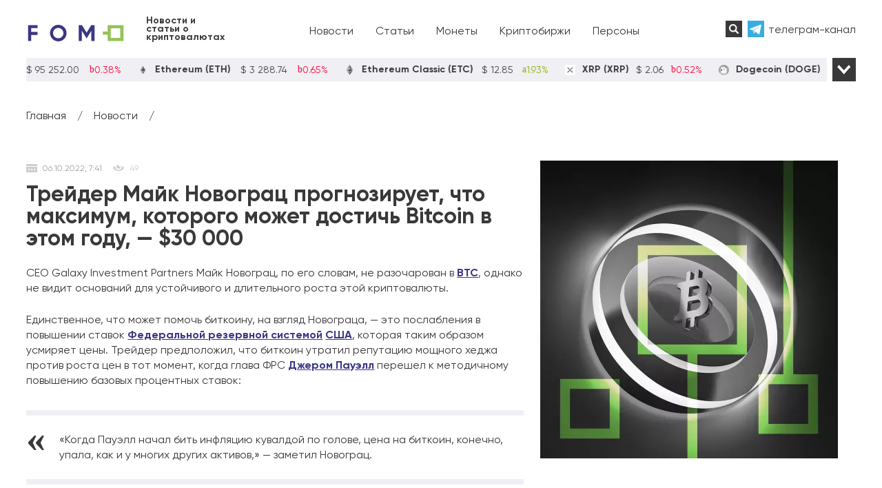

--- FILE ---
content_type: text/html; charset=UTF-8
request_url: https://fomo.press/news/treyder-mayk-novograts-prognoziruet-chto-maksimum-kotorogo-mozhet-dostich-bitcoin-v-etom-godu-30-000
body_size: 12923
content:
<!DOCTYPE html>
<html prefix="og: https://ogp.me/ns#" lang="ru">
<head>
    <meta charset="utf-8" />
    <meta name="viewport" content="width=device-width, initial-scale=1">
    <title>Трейдер Майк Новограц прогнозирует, что максимум, которого может достичь Bitcoin в этом году,  &#8212; $30 000</title><link rel="stylesheet" href="https://fomo.press/wp-content/cache/min/1/1815d4615b6617c512838b49cd4e750a.css" media="all" data-minify="1" />    <meta name="description" content="CEO Galaxy Investment Partners Майк Новограц, по его словам, не разочарован в BTC, однако не видит оснований для устойчивого и длительного роста этой криптовалюты. Единственное,..." />    <meta property="og:type" content="article" /><meta property="og:url" content="https://fomo.press/news/treyder-mayk-novograts-prognoziruet-chto-maksimum-kotorogo-mozhet-dostich-bitcoin-v-etom-godu-30-000" /><meta property="og:title" content="Трейдер Майк Новограц прогнозирует, что максимум, которого может достичь Bitcoin в этом году,  &#8212; $30 000" /><meta property="og:description" content="CEO Galaxy Investment Partners Майк Новограц, по его словам, не разочарован в BTC, однако не видит оснований для устойчивого и длительного роста этой криптовалюты. Единственное,..." /><meta property="og:image" content="https://fomo.press/wp-content/uploads/2022/10/treyder-mayk-novograts.jpg" />        
    <link rel="icon" href="https://fomo.press/favicon.svg" type="image/svg+xml">
    <meta name='robots' content='max-image-preview:large' />
<style id='wp-img-auto-sizes-contain-inline-css' type='text/css'>
img:is([sizes=auto i],[sizes^="auto," i]){contain-intrinsic-size:3000px 1500px}
/*# sourceURL=wp-img-auto-sizes-contain-inline-css */
</style>
<style id='classic-theme-styles-inline-css' type='text/css'>
/*! This file is auto-generated */
.wp-block-button__link{color:#fff;background-color:#32373c;border-radius:9999px;box-shadow:none;text-decoration:none;padding:calc(.667em + 2px) calc(1.333em + 2px);font-size:1.125em}.wp-block-file__button{background:#32373c;color:#fff;text-decoration:none}
/*# sourceURL=/wp-includes/css/classic-themes.min.css */
</style>










<script type="text/javascript" src="https://fomo.press/wp-includes/js/jquery/jquery.min.js" id="jquery-core-js"></script>
<script type="text/javascript" id="seo-automated-link-building-js-extra">
/* <![CDATA[ */
var seoAutomatedLinkBuilding = {"ajaxUrl":"https://fomo.press/wp-admin/admin-ajax.php"};
//# sourceURL=seo-automated-link-building-js-extra
/* ]]> */
</script>
<script data-minify="1" type="text/javascript" src="https://fomo.press/wp-content/cache/min/1/wp-content/plugins/seo-automated-link-building/js/seo-automated-link-building.js?ver=1763653790" id="seo-automated-link-building-js"></script>
<link rel="canonical" href="https://fomo.press/news/treyder-mayk-novograts-prognoziruet-chto-maksimum-kotorogo-mozhet-dostich-bitcoin-v-etom-godu-30-000" />
<style>.pseudo-clearfy-link { color: #008acf; cursor: pointer;}.pseudo-clearfy-link:hover { text-decoration: none;}</style>
<link rel="preload" as="font" href="https://fomo.press/wp-content/themes/fomo/fonts/Gilroy-Regular.woff" crossorigin>
<link rel="preload" as="font" href="https://fomo.press/wp-content/themes/fomo/fonts/Gilroy-Regular.ttf" crossorigin>
<link rel="preload" as="font" href="https://fomo.press/wp-content/themes/fomo/fonts/Gilroy-Bold.woff" crossorigin>
<link rel="preload" as="font" href="https://fomo.press/wp-content/themes/fomo/fonts/Gilroy-Bold.ttf" crossorigin><style type="text/css">.broken_link, a.broken_link {
	text-decoration: line-through;
}</style><noscript><style id="rocket-lazyload-nojs-css">.rll-youtube-player, [data-lazy-src]{display:none !important;}</style></noscript>    <!-- Yandex.Metrika counter --> <script type="text/javascript" > (function(m,e,t,r,i,k,a){m[i]=m[i]||function(){(m[i].a=m[i].a||[]).push(arguments)}; m[i].l=1*new Date(); for (var j = 0; j < document.scripts.length; j++) {if (document.scripts[j].src === r) { return; }} k=e.createElement(t),a=e.getElementsByTagName(t)[0],k.async=1,k.src=r,a.parentNode.insertBefore(k,a)}) (window, document, "script", "https://mc.yandex.ru/metrika/tag.js", "ym"); ym(90066100, "init", { clickmap:true, trackLinks:true, accurateTrackBounce:true, webvisor:true, trackHash:true }); </script> <noscript><div><img src="https://mc.yandex.ru/watch/90066100" style="position:absolute; left:-9999px;" alt="" /></div></noscript> <!-- /Yandex.Metrika counter -->
	<meta name="yandex-verification" content="42ad736287583492" />
	<meta name="google-site-verification" content="ev8-Ay_KfNz042zvOpAMPksWEj3Ow5y_7DTycBxQao8" />
<style id='global-styles-inline-css' type='text/css'>
:root{--wp--preset--aspect-ratio--square: 1;--wp--preset--aspect-ratio--4-3: 4/3;--wp--preset--aspect-ratio--3-4: 3/4;--wp--preset--aspect-ratio--3-2: 3/2;--wp--preset--aspect-ratio--2-3: 2/3;--wp--preset--aspect-ratio--16-9: 16/9;--wp--preset--aspect-ratio--9-16: 9/16;--wp--preset--color--black: #000000;--wp--preset--color--cyan-bluish-gray: #abb8c3;--wp--preset--color--white: #ffffff;--wp--preset--color--pale-pink: #f78da7;--wp--preset--color--vivid-red: #cf2e2e;--wp--preset--color--luminous-vivid-orange: #ff6900;--wp--preset--color--luminous-vivid-amber: #fcb900;--wp--preset--color--light-green-cyan: #7bdcb5;--wp--preset--color--vivid-green-cyan: #00d084;--wp--preset--color--pale-cyan-blue: #8ed1fc;--wp--preset--color--vivid-cyan-blue: #0693e3;--wp--preset--color--vivid-purple: #9b51e0;--wp--preset--gradient--vivid-cyan-blue-to-vivid-purple: linear-gradient(135deg,rgb(6,147,227) 0%,rgb(155,81,224) 100%);--wp--preset--gradient--light-green-cyan-to-vivid-green-cyan: linear-gradient(135deg,rgb(122,220,180) 0%,rgb(0,208,130) 100%);--wp--preset--gradient--luminous-vivid-amber-to-luminous-vivid-orange: linear-gradient(135deg,rgb(252,185,0) 0%,rgb(255,105,0) 100%);--wp--preset--gradient--luminous-vivid-orange-to-vivid-red: linear-gradient(135deg,rgb(255,105,0) 0%,rgb(207,46,46) 100%);--wp--preset--gradient--very-light-gray-to-cyan-bluish-gray: linear-gradient(135deg,rgb(238,238,238) 0%,rgb(169,184,195) 100%);--wp--preset--gradient--cool-to-warm-spectrum: linear-gradient(135deg,rgb(74,234,220) 0%,rgb(151,120,209) 20%,rgb(207,42,186) 40%,rgb(238,44,130) 60%,rgb(251,105,98) 80%,rgb(254,248,76) 100%);--wp--preset--gradient--blush-light-purple: linear-gradient(135deg,rgb(255,206,236) 0%,rgb(152,150,240) 100%);--wp--preset--gradient--blush-bordeaux: linear-gradient(135deg,rgb(254,205,165) 0%,rgb(254,45,45) 50%,rgb(107,0,62) 100%);--wp--preset--gradient--luminous-dusk: linear-gradient(135deg,rgb(255,203,112) 0%,rgb(199,81,192) 50%,rgb(65,88,208) 100%);--wp--preset--gradient--pale-ocean: linear-gradient(135deg,rgb(255,245,203) 0%,rgb(182,227,212) 50%,rgb(51,167,181) 100%);--wp--preset--gradient--electric-grass: linear-gradient(135deg,rgb(202,248,128) 0%,rgb(113,206,126) 100%);--wp--preset--gradient--midnight: linear-gradient(135deg,rgb(2,3,129) 0%,rgb(40,116,252) 100%);--wp--preset--font-size--small: 13px;--wp--preset--font-size--medium: 20px;--wp--preset--font-size--large: 36px;--wp--preset--font-size--x-large: 42px;--wp--preset--spacing--20: 0.44rem;--wp--preset--spacing--30: 0.67rem;--wp--preset--spacing--40: 1rem;--wp--preset--spacing--50: 1.5rem;--wp--preset--spacing--60: 2.25rem;--wp--preset--spacing--70: 3.38rem;--wp--preset--spacing--80: 5.06rem;--wp--preset--shadow--natural: 6px 6px 9px rgba(0, 0, 0, 0.2);--wp--preset--shadow--deep: 12px 12px 50px rgba(0, 0, 0, 0.4);--wp--preset--shadow--sharp: 6px 6px 0px rgba(0, 0, 0, 0.2);--wp--preset--shadow--outlined: 6px 6px 0px -3px rgb(255, 255, 255), 6px 6px rgb(0, 0, 0);--wp--preset--shadow--crisp: 6px 6px 0px rgb(0, 0, 0);}:where(.is-layout-flex){gap: 0.5em;}:where(.is-layout-grid){gap: 0.5em;}body .is-layout-flex{display: flex;}.is-layout-flex{flex-wrap: wrap;align-items: center;}.is-layout-flex > :is(*, div){margin: 0;}body .is-layout-grid{display: grid;}.is-layout-grid > :is(*, div){margin: 0;}:where(.wp-block-columns.is-layout-flex){gap: 2em;}:where(.wp-block-columns.is-layout-grid){gap: 2em;}:where(.wp-block-post-template.is-layout-flex){gap: 1.25em;}:where(.wp-block-post-template.is-layout-grid){gap: 1.25em;}.has-black-color{color: var(--wp--preset--color--black) !important;}.has-cyan-bluish-gray-color{color: var(--wp--preset--color--cyan-bluish-gray) !important;}.has-white-color{color: var(--wp--preset--color--white) !important;}.has-pale-pink-color{color: var(--wp--preset--color--pale-pink) !important;}.has-vivid-red-color{color: var(--wp--preset--color--vivid-red) !important;}.has-luminous-vivid-orange-color{color: var(--wp--preset--color--luminous-vivid-orange) !important;}.has-luminous-vivid-amber-color{color: var(--wp--preset--color--luminous-vivid-amber) !important;}.has-light-green-cyan-color{color: var(--wp--preset--color--light-green-cyan) !important;}.has-vivid-green-cyan-color{color: var(--wp--preset--color--vivid-green-cyan) !important;}.has-pale-cyan-blue-color{color: var(--wp--preset--color--pale-cyan-blue) !important;}.has-vivid-cyan-blue-color{color: var(--wp--preset--color--vivid-cyan-blue) !important;}.has-vivid-purple-color{color: var(--wp--preset--color--vivid-purple) !important;}.has-black-background-color{background-color: var(--wp--preset--color--black) !important;}.has-cyan-bluish-gray-background-color{background-color: var(--wp--preset--color--cyan-bluish-gray) !important;}.has-white-background-color{background-color: var(--wp--preset--color--white) !important;}.has-pale-pink-background-color{background-color: var(--wp--preset--color--pale-pink) !important;}.has-vivid-red-background-color{background-color: var(--wp--preset--color--vivid-red) !important;}.has-luminous-vivid-orange-background-color{background-color: var(--wp--preset--color--luminous-vivid-orange) !important;}.has-luminous-vivid-amber-background-color{background-color: var(--wp--preset--color--luminous-vivid-amber) !important;}.has-light-green-cyan-background-color{background-color: var(--wp--preset--color--light-green-cyan) !important;}.has-vivid-green-cyan-background-color{background-color: var(--wp--preset--color--vivid-green-cyan) !important;}.has-pale-cyan-blue-background-color{background-color: var(--wp--preset--color--pale-cyan-blue) !important;}.has-vivid-cyan-blue-background-color{background-color: var(--wp--preset--color--vivid-cyan-blue) !important;}.has-vivid-purple-background-color{background-color: var(--wp--preset--color--vivid-purple) !important;}.has-black-border-color{border-color: var(--wp--preset--color--black) !important;}.has-cyan-bluish-gray-border-color{border-color: var(--wp--preset--color--cyan-bluish-gray) !important;}.has-white-border-color{border-color: var(--wp--preset--color--white) !important;}.has-pale-pink-border-color{border-color: var(--wp--preset--color--pale-pink) !important;}.has-vivid-red-border-color{border-color: var(--wp--preset--color--vivid-red) !important;}.has-luminous-vivid-orange-border-color{border-color: var(--wp--preset--color--luminous-vivid-orange) !important;}.has-luminous-vivid-amber-border-color{border-color: var(--wp--preset--color--luminous-vivid-amber) !important;}.has-light-green-cyan-border-color{border-color: var(--wp--preset--color--light-green-cyan) !important;}.has-vivid-green-cyan-border-color{border-color: var(--wp--preset--color--vivid-green-cyan) !important;}.has-pale-cyan-blue-border-color{border-color: var(--wp--preset--color--pale-cyan-blue) !important;}.has-vivid-cyan-blue-border-color{border-color: var(--wp--preset--color--vivid-cyan-blue) !important;}.has-vivid-purple-border-color{border-color: var(--wp--preset--color--vivid-purple) !important;}.has-vivid-cyan-blue-to-vivid-purple-gradient-background{background: var(--wp--preset--gradient--vivid-cyan-blue-to-vivid-purple) !important;}.has-light-green-cyan-to-vivid-green-cyan-gradient-background{background: var(--wp--preset--gradient--light-green-cyan-to-vivid-green-cyan) !important;}.has-luminous-vivid-amber-to-luminous-vivid-orange-gradient-background{background: var(--wp--preset--gradient--luminous-vivid-amber-to-luminous-vivid-orange) !important;}.has-luminous-vivid-orange-to-vivid-red-gradient-background{background: var(--wp--preset--gradient--luminous-vivid-orange-to-vivid-red) !important;}.has-very-light-gray-to-cyan-bluish-gray-gradient-background{background: var(--wp--preset--gradient--very-light-gray-to-cyan-bluish-gray) !important;}.has-cool-to-warm-spectrum-gradient-background{background: var(--wp--preset--gradient--cool-to-warm-spectrum) !important;}.has-blush-light-purple-gradient-background{background: var(--wp--preset--gradient--blush-light-purple) !important;}.has-blush-bordeaux-gradient-background{background: var(--wp--preset--gradient--blush-bordeaux) !important;}.has-luminous-dusk-gradient-background{background: var(--wp--preset--gradient--luminous-dusk) !important;}.has-pale-ocean-gradient-background{background: var(--wp--preset--gradient--pale-ocean) !important;}.has-electric-grass-gradient-background{background: var(--wp--preset--gradient--electric-grass) !important;}.has-midnight-gradient-background{background: var(--wp--preset--gradient--midnight) !important;}.has-small-font-size{font-size: var(--wp--preset--font-size--small) !important;}.has-medium-font-size{font-size: var(--wp--preset--font-size--medium) !important;}.has-large-font-size{font-size: var(--wp--preset--font-size--large) !important;}.has-x-large-font-size{font-size: var(--wp--preset--font-size--x-large) !important;}
/*# sourceURL=global-styles-inline-css */
</style>
<style id='mcw-custom-inline-css' type='text/css'>
#mcw-463 .cc-coin { color: #393939; } #mcw-463 .cc-ticker { background-color: #f0eff4; }
/*# sourceURL=mcw-custom-inline-css */
</style>
</head>
<body class="single" itemscope="itemscope" itemtype="https://schema.org/WebPage">
<div class="header" itemscope itemtype="https://schema.org/WPHeader">
    <div class="wrapper">
        <div class="header-item header-logo">
                    <a itemprop="url" href="/" title="fomo.press">
                <img width="144" height="24" class="logo" src="data:image/svg+xml,%3Csvg%20xmlns='http://www.w3.org/2000/svg'%20viewBox='0%200%20144%2024'%3E%3C/svg%3E" alt="fomo.press" data-lazy-src="https://fomo.press/wp-content/themes/fomo/img/logo.svg"><noscript><img width="144" height="24" class="logo" src="https://fomo.press/wp-content/themes/fomo/img/logo.svg" alt="fomo.press"></noscript>
                <span class="slogan">Новости и статьи о криптовалютах</span>
            </a>
                </div>
        <div class="header-item header-menu" itemscope itemtype="https://schema.org/SiteNavigationElement">
            <div class="menu-topmenu-container"><ul id="menu-topmenu" class="menu"><li itemprop="name"><a itemprop="url" href="https://fomo.press/news">Новости</a></li>
<li itemprop="name"><a itemprop="url" href="https://fomo.press/posts">Статьи</a></li>
<li itemprop="name"><a itemprop="url" href="https://fomo.press/coins">Монеты</a></li>
<li itemprop="name"><a itemprop="url" href="https://fomo.press/exchanges">Криптобиржи</a></li>
<li itemprop="name"><a itemprop="url" href="https://fomo.press/persons">Персоны</a></li>
<li itemprop="name"><a itemprop="url" href="https://fomo.press/organizations">Организации</a></li>
<li itemprop="name"><a itemprop="url" href="https://fomo.press/countries">Страны</a></li>
</ul></div>        </div>
        <div class="header-search">
            <form role="search" method="get" class="search-form" action="https://fomo.press/">
                <input class="search-form__input" type="text" value="" name="s" id="s" placeholder="Поиск..." autocomplete="off" />
                <input class="submit" type="submit" value="Поиск" />
            </form>
        </div>
        <div class="header-social social-icons">
                    <a class="social-tg" target="_blank" href="https://t.me/fomopress">телеграм-канал</a>
                </div>
    </div>
</div>
<div class="wrapper coins-widget">
    <div class="cryptoboxes" id="mcw-463" data-realtime="on"><div class="mcw-ticker mcw-ticker-1 mcw-same" data-speed="70"><div class="cc-ticker mcw-custom-theme"><div class="cc-stats"><div class="cc-coin"><div><img class="coin-img" alt="bitcoin" src="data:image/svg+xml,%3Csvg%20xmlns='http://www.w3.org/2000/svg'%20viewBox='0%200%200%2025'%3E%3C/svg%3E" height="25" data-lazy-src="https://coin-images.coingecko.com/coins/images/1/thumb/bitcoin.png" /><noscript><img class="coin-img" alt="bitcoin" src="https://coin-images.coingecko.com/coins/images/1/thumb/bitcoin.png" height="25" /></noscript></div>Bitcoin (BTC) <span data-price="95252.00000000000000" data-live-price="bitcoin" data-rate="1" data-currency="USD" style="width: 10ch !important;text-align:center;margin-left:1ch;"><b class="fiat-symbol">$</b> <span>95 252.00</span></span><span data-live-change="BTC" class="mcw-down"><span class="micon-arrow-down"></span> <span>0.38%</span></span></div><div class="cc-coin"><div><img class="coin-img" alt="ethereum" src="data:image/svg+xml,%3Csvg%20xmlns='http://www.w3.org/2000/svg'%20viewBox='0%200%200%2025'%3E%3C/svg%3E" height="25" data-lazy-src="https://coin-images.coingecko.com/coins/images/279/thumb/ethereum.png" /><noscript><img class="coin-img" alt="ethereum" src="https://coin-images.coingecko.com/coins/images/279/thumb/ethereum.png" height="25" /></noscript></div>Ethereum (ETH) <span data-price="3288.73999999999978" data-live-price="ethereum" data-rate="1" data-currency="USD" style="width: 9ch !important;text-align:center;margin-left:1ch;"><b class="fiat-symbol">$</b> <span>3 288.74</span></span><span data-live-change="ETH" class="mcw-down"><span class="micon-arrow-down"></span> <span>0.65%</span></span></div><div class="cc-coin"><div><img class="coin-img" alt="ethereum-classic" src="data:image/svg+xml,%3Csvg%20xmlns='http://www.w3.org/2000/svg'%20viewBox='0%200%200%2025'%3E%3C/svg%3E" height="25" data-lazy-src="https://coin-images.coingecko.com/coins/images/453/thumb/ethereum-classic-logo.png" /><noscript><img class="coin-img" alt="ethereum-classic" src="https://coin-images.coingecko.com/coins/images/453/thumb/ethereum-classic-logo.png" height="25" /></noscript></div>Ethereum Classic (ETC) <span data-price="12.85000000000000" data-live-price="ethereum-classic" data-rate="1" data-currency="USD" style="width: 6ch !important;text-align:center;margin-left:1ch;"><b class="fiat-symbol">$</b> <span>12.85</span></span><span data-live-change="ETC" class="mcw-up"><span class="micon-arrow-up"></span> <span>1.93%</span></span></div><div class="cc-coin"><div><img class="coin-img" alt="xrp" src="data:image/svg+xml,%3Csvg%20xmlns='http://www.w3.org/2000/svg'%20viewBox='0%200%200%2025'%3E%3C/svg%3E" height="25" data-lazy-src="https://coin-images.coingecko.com/coins/images/44/thumb/xrp-symbol-white-128.png" /><noscript><img class="coin-img" alt="xrp" src="https://coin-images.coingecko.com/coins/images/44/thumb/xrp-symbol-white-128.png" height="25" /></noscript></div>XRP (XRP) <span data-price="2.06000000000000" data-live-price="ripple" data-rate="1" data-currency="USD" style="width: 5ch !important;text-align:center;margin-left:1ch;"><b class="fiat-symbol">$</b> <span>2.06</span></span><span data-live-change="XRP" class="mcw-down"><span class="micon-arrow-down"></span> <span>0.52%</span></span></div><div class="cc-coin"><div><img class="coin-img" alt="dogecoin" src="data:image/svg+xml,%3Csvg%20xmlns='http://www.w3.org/2000/svg'%20viewBox='0%200%200%2025'%3E%3C/svg%3E" height="25" data-lazy-src="https://coin-images.coingecko.com/coins/images/5/thumb/dogecoin.png" /><noscript><img class="coin-img" alt="dogecoin" src="https://coin-images.coingecko.com/coins/images/5/thumb/dogecoin.png" height="25" /></noscript></div>Dogecoin (DOGE) <span data-price="0.13731400000000" data-live-price="dogecoin" data-rate="1" data-currency="USD" style="width: 9ch !important;text-align:center;margin-left:1ch;"><b class="fiat-symbol">$</b> <span>0.137314</span></span><span data-live-change="DOGE" class="mcw-down"><span class="micon-arrow-down"></span> <span>2.03%</span></span></div><div class="cc-coin"><div><img class="coin-img" alt="cardano" src="data:image/svg+xml,%3Csvg%20xmlns='http://www.w3.org/2000/svg'%20viewBox='0%200%200%2025'%3E%3C/svg%3E" height="25" data-lazy-src="https://coin-images.coingecko.com/coins/images/975/thumb/cardano.png" /><noscript><img class="coin-img" alt="cardano" src="https://coin-images.coingecko.com/coins/images/975/thumb/cardano.png" height="25" /></noscript></div>Cardano (ADA) <span data-price="0.39548000000000" data-live-price="cardano" data-rate="1" data-currency="USD" style="width: 9ch !important;text-align:center;margin-left:1ch;"><b class="fiat-symbol">$</b> <span>0.39548</span></span><span data-live-change="ADA" class="mcw-up"><span class="micon-arrow-up"></span> <span>0.60%</span></span></div><div class="cc-coin"><div><img class="coin-img" alt="solana" src="data:image/svg+xml,%3Csvg%20xmlns='http://www.w3.org/2000/svg'%20viewBox='0%200%200%2025'%3E%3C/svg%3E" height="25" data-lazy-src="https://coin-images.coingecko.com/coins/images/21629/thumb/solana.jpg" /><noscript><img class="coin-img" alt="solana" src="https://coin-images.coingecko.com/coins/images/21629/thumb/solana.jpg" height="25" /></noscript></div>Wrapped SOL (SOL) <span data-price="143.84000000000000" data-live-price="wrapped-sol" data-rate="1" data-currency="USD" style="width: 7ch !important;text-align:center;margin-left:1ch;"><b class="fiat-symbol">$</b> <span>143.84</span></span><span data-live-change="SOL" class="mcw-up"><span class="micon-arrow-up"></span> <span>0.48%</span></span></div><div class="cc-coin"><div><img class="coin-img" alt="polkadot" src="data:image/svg+xml,%3Csvg%20xmlns='http://www.w3.org/2000/svg'%20viewBox='0%200%200%2025'%3E%3C/svg%3E" height="25" data-lazy-src="https://coin-images.coingecko.com/coins/images/12171/thumb/polkadot.jpg" /><noscript><img class="coin-img" alt="polkadot" src="https://coin-images.coingecko.com/coins/images/12171/thumb/polkadot.jpg" height="25" /></noscript></div>Polkadot (DOT) <span data-price="2.14000000000000" data-live-price="polkadot" data-rate="1" data-currency="USD" style="width: 5ch !important;text-align:center;margin-left:1ch;"><b class="fiat-symbol">$</b> <span>2.14</span></span><span data-live-change="DOT" class="mcw-up"><span class="micon-arrow-up"></span> <span>0.57%</span></span></div><div class="cc-coin"><div><img class="coin-img" alt="litecoin" src="data:image/svg+xml,%3Csvg%20xmlns='http://www.w3.org/2000/svg'%20viewBox='0%200%200%2025'%3E%3C/svg%3E" height="25" data-lazy-src="https://coin-images.coingecko.com/coins/images/2/thumb/litecoin.png" /><noscript><img class="coin-img" alt="litecoin" src="https://coin-images.coingecko.com/coins/images/2/thumb/litecoin.png" height="25" /></noscript></div>Litecoin (LTC) <span data-price="74.65000000000001" data-live-price="litecoin" data-rate="1" data-currency="USD" style="width: 6ch !important;text-align:center;margin-left:1ch;"><b class="fiat-symbol">$</b> <span>74.65</span></span><span data-live-change="LTC" class="mcw-up"><span class="micon-arrow-up"></span> <span>3.60%</span></span></div><div class="cc-coin"><div><img class="coin-img" alt="tron" src="data:image/svg+xml,%3Csvg%20xmlns='http://www.w3.org/2000/svg'%20viewBox='0%200%200%2025'%3E%3C/svg%3E" height="25" data-lazy-src="https://coin-images.coingecko.com/coins/images/1094/thumb/tron-logo.png" /><noscript><img class="coin-img" alt="tron" src="https://coin-images.coingecko.com/coins/images/1094/thumb/tron-logo.png" height="25" /></noscript></div>TRON (TRX) <span data-price="0.31174800000000" data-live-price="tron" data-rate="1" data-currency="USD" style="width: 9ch !important;text-align:center;margin-left:1ch;"><b class="fiat-symbol">$</b> <span>0.311748</span></span><span data-live-change="TRX" class="mcw-up"><span class="micon-arrow-up"></span> <span>0.62%</span></span></div><div class="cc-coin"><div><img class="coin-img" alt="cosmos" src="data:image/svg+xml,%3Csvg%20xmlns='http://www.w3.org/2000/svg'%20viewBox='0%200%200%2025'%3E%3C/svg%3E" height="25" data-lazy-src="https://coin-images.coingecko.com/coins/images/1481/thumb/cosmos_hub.png" /><noscript><img class="coin-img" alt="cosmos" src="https://coin-images.coingecko.com/coins/images/1481/thumb/cosmos_hub.png" height="25" /></noscript></div>Cosmos Hub (ATOM) <span data-price="2.52000000000000" data-live-price="cosmos-hub" data-rate="1" data-currency="USD" style="width: 5ch !important;text-align:center;margin-left:1ch;"><b class="fiat-symbol">$</b> <span>2.52</span></span><span data-live-change="ATOM" class="mcw-up"><span class="micon-arrow-up"></span> <span>1.89%</span></span></div><div class="cc-coin"><div><img class="coin-img" alt="near" src="data:image/svg+xml,%3Csvg%20xmlns='http://www.w3.org/2000/svg'%20viewBox='0%200%200%2025'%3E%3C/svg%3E" height="25" data-lazy-src="https://coin-images.coingecko.com/coins/images/10365/thumb/near.jpg" /><noscript><img class="coin-img" alt="near" src="https://coin-images.coingecko.com/coins/images/10365/thumb/near.jpg" height="25" /></noscript></div>NEAR Protocol (NEAR) <span data-price="1.75000000000000" data-live-price="near-protocol" data-rate="1" data-currency="USD" style="width: 5ch !important;text-align:center;margin-left:1ch;"><b class="fiat-symbol">$</b> <span>1.75</span></span><span data-live-change="NEAR" class="mcw-up"><span class="micon-arrow-up"></span> <span>0.49%</span></span></div><div class="cc-coin"><div><img class="coin-img" alt="dash" src="data:image/svg+xml,%3Csvg%20xmlns='http://www.w3.org/2000/svg'%20viewBox='0%200%200%2025'%3E%3C/svg%3E" height="25" data-lazy-src="https://coin-images.coingecko.com/coins/images/19/thumb/dash-logo.png" /><noscript><img class="coin-img" alt="dash" src="https://coin-images.coingecko.com/coins/images/19/thumb/dash-logo.png" height="25" /></noscript></div>Dash (DASH) <span data-price="80.87000000000000" data-live-price="dash" data-rate="1" data-currency="USD" style="width: 6ch !important;text-align:center;margin-left:1ch;"><b class="fiat-symbol">$</b> <span>80.87</span></span><span data-live-change="DASH" class="mcw-down"><span class="micon-arrow-down"></span> <span>11.60%</span></span></div><div class="cc-coin"><div><img class="coin-img" alt="shiba-inu" src="data:image/svg+xml,%3Csvg%20xmlns='http://www.w3.org/2000/svg'%20viewBox='0%200%200%2025'%3E%3C/svg%3E" height="25" data-lazy-src="https://coin-images.coingecko.com/coins/images/11939/thumb/shiba.png" /><noscript><img class="coin-img" alt="shiba-inu" src="https://coin-images.coingecko.com/coins/images/11939/thumb/shiba.png" height="25" /></noscript></div>Shiba Inu (SHIB) <span data-price="0.00000849000000" data-live-price="shiba-inu" data-rate="1" data-currency="USD" style="width: 9ch !important;text-align:center;margin-left:1ch;"><b class="fiat-symbol">$</b> <span>0.000008</span></span><span data-live-change="SHIB" class="mcw-up"><span class="micon-arrow-up"></span> <span>0.95%</span></span></div></div></div></div></div>    <span class="all-coins-widget-button all-coins-widget-button-open"></span>
    <span class="all-coins-widget-button all-coins-widget-button-close"></span>
</div><script>
    var ymarr = new Map();
</script>
<div class="section wrapper post-header">
    <ul itemscope itemtype="https://schema.org/BreadcrumbList" class="breadcrumbs"><li itemprop="itemListElement" itemscope itemtype="https://schema.org/ListItem" class="item"><a itemprop="item" href="https://fomo.press" class="link"><span itemprop="name">Главная</span></a><meta itemprop="position" content="1" /></li><li class="separator">/</li><li itemprop="itemListElement" itemscope itemtype="https://schema.org/ListItem" class="item"><a itemprop="item" href="https://fomo.press/news" class="link"><span itemprop="name">Новости</span></a><meta itemprop="position" content="2" /></li><li class="separator">/</li></ul></div>
    <div class="single-inner" id="post-1303">
<div class="section wrapper single-wrapper">
    <div class="text">
        <div class="text-info">
            <span class="text-info-date">06.10.2022, 7:41</span>
            <span class="text-info-view"><div class="post-views content-post post-1303 entry-meta">
				<span class="post-views-count">49</span>
			</div></span>
        </div>
        <h1>Трейдер Майк Новограц прогнозирует, что максимум, которого может достичь Bitcoin в этом году,  &#8212; $30 000</h1>
        <p>CEO Galaxy Investment Partners Майк Новограц, по его словам, не разочарован в <a href="https://fomo.press/coins/bitcoin" data-internallinksmanager029f6b8e52c="14" title="Bitcoin">BTC</a>, однако не видит оснований для устойчивого и длительного роста этой криптовалюты.</p><div class="text-img"><img width="432" height="432" decoding="async" src="data:image/svg+xml,%3Csvg%20xmlns='http://www.w3.org/2000/svg'%20viewBox='0%200%20432%20432'%3E%3C/svg%3E" alt="Трейдер Майк Новограц прогнозирует, что максимум, которого может достичь Bitcoin в этом году,  &#8212; $30 000" data-lazy-src="https://fomo.press/wp-content/webp-express/webp-images/doc-root/wp-content/uploads/2022/10/treyder-mayk-novograts-432x432.jpg.webp"><noscript><img width="432" height="432" decoding="async" src="https://fomo.press/wp-content/webp-express/webp-images/doc-root/wp-content/uploads/2022/10/treyder-mayk-novograts-432x432.jpg.webp" alt="Трейдер Майк Новограц прогнозирует, что максимум, которого может достичь Bitcoin в этом году,  &#8212; $30 000"></noscript></div>
<p>Единственное, что может помочь биткоину, на взгляд Новограца, — это послабления в повышении ставок <a href="https://fomo.press/organizations/federalnaya-rezervnaya-sistema" data-internallinksmanager029f6b8e52c="70" title="Федеральная резервная система">Федеральной резервной системой</a> <a href="https://fomo.press/countries/ssha" data-internallinksmanager029f6b8e52c="84" title="США">США</a>, которая таким образом усмиряет цены. Трейдер предположил, что биткоин утратил репутацию мощного хеджа против роста цен в тот момент, когда глава ФРС <a href="https://fomo.press/persons/dzherom-pauell" data-internallinksmanager029f6b8e52c="75" title="Джером Пауэлл">Джером Пауэлл</a> перешел к методичному повышению базовых процентных ставок:</p>
<blockquote><p>«Когда Пауэлл начал бить инфляцию кувалдой по голове, цена на биткоин, конечно, упала, как и у многих других активов,» — заметил Новограц.</p></blockquote>
<p>Генеральный директор Galaxy Investment обычно выступает оптимистично в отношении первой криптовалюты, и по-прежнему считает его отличным способом для сохранения ценности. Однако, даже он прогнозирует отток вложений от институциональных вкладчиков как минимум до первого квартала следующего года. Новограц говорит, что актив вернется к своим позициям, как только ухудшится макроэкономический климат.</p>
</p>                <span class="text-author">Автор материала: Татьяна Смоленская</span>        <div class="tags-info">
            <a class="tags-info-item coin-item" href="https://fomo.press/coins/bitcoin">Bitcoin</a><a class="tags-info-item organization-item" href="https://fomo.press/organizations/galaxy-investment-partner">Galaxy Investment Partner</a><a class="tags-info-item organization-item" href="https://fomo.press/organizations/federalnaya-rezervnaya-sistema">ФРС</a><a class="tags-info-item person-item" href="https://fomo.press/persons/dzherom-pauell">Джером Пауэлл</a><a class="tags-info-item person-item" href="https://fomo.press/persons/mayk-novograts">Майк Новограц</a><a class="tags-info-item tag-item" href="https://fomo.press/tag/investitsii">Инвестиции</a>        </div>
    </div>
</div>
<div class="section wrapper single-wrapper perelink">
    <span class="another-title">Ещё по теме</span>
    <div class="news00">
            <div class="news00-item">
            <div class="news00-item-info">
                <span class="news00-item-info-date">22.03.23, 11:57</span>
                <div class="tags-info">
                    <span class="tags-info-item tag-item">Майнинг</span>                </div>
            </div>
            <a href="https://fomo.press/posts/chto-takoe-proof-of-work">Что такое Proof-of-Work?</a>
        </div>
                <div class="news00-item">
            <div class="news00-item-info">
                <span class="news00-item-info-date">24.10.22, 14:27</span>
                <div class="tags-info">
                    <span class="tags-info-item coin-item">Bitcoin</span>                </div>
            </div>
            <a href="https://fomo.press/posts/chto-takoe-bitcoin">Что такое Bitcoin?</a>
        </div>
                <div class="news00-item">
            <div class="news00-item-info">
                <span class="news00-item-info-date">01.03.23, 10:27</span>
                <div class="tags-info">
                                    </div>
            </div>
            <a href="https://fomo.press/posts/chto-takoe-kriptovalyuta">Что такое криптовалюта?</a>
        </div>
            </div>
    <div class="news96-col">
            <div class="news96-col-item">
            <div class="news96-col-item-image">
                <img width="96" height="96" src="data:image/svg+xml,%3Csvg%20xmlns='http://www.w3.org/2000/svg'%20viewBox='0%200%2096%2096'%3E%3C/svg%3E" alt="Что такое Ethereum?" data-lazy-src="https://fomo.press/wp-content/webp-express/webp-images/doc-root/wp-content/uploads/2023/03/1-32-96x96.jpg.webp"><noscript><img width="96" height="96" src="https://fomo.press/wp-content/webp-express/webp-images/doc-root/wp-content/uploads/2023/03/1-32-96x96.jpg.webp" alt="Что такое Ethereum?"></noscript>
            </div>
            <div class="news96-col-item-text">
                <a href="https://fomo.press/posts/chto-takoe-ethereum">Что такое Ethereum?</a>
                <div class="news96-col-item-info">
                    <span class="news96-col-item-info-date">14.03.23, 12:03</span>
                    <span class="news96-col-item-info-view"><div class="post-views content-post post-4984 entry-meta">
				<span class="post-views-count">1&nbsp;288</span>
			</div></span>
                </div>
            </div>
        </div>
                <div class="news96-col-item">
            <div class="news96-col-item-image">
                <img width="96" height="96" src="data:image/svg+xml,%3Csvg%20xmlns='http://www.w3.org/2000/svg'%20viewBox='0%200%2096%2096'%3E%3C/svg%3E" alt="Джером Пауэлл считает, что стейблкоины необходимо правильно регулировать" data-lazy-src="https://fomo.press/wp-content/webp-express/webp-images/doc-root/wp-content/uploads/2023/03/dzherom-pauell-schitaet-chto-steyblkoiny-neobhodimo-pravilno-regulirovat-96x96.jpg.webp"><noscript><img width="96" height="96" src="https://fomo.press/wp-content/webp-express/webp-images/doc-root/wp-content/uploads/2023/03/dzherom-pauell-schitaet-chto-steyblkoiny-neobhodimo-pravilno-regulirovat-96x96.jpg.webp" alt="Джером Пауэлл считает, что стейблкоины необходимо правильно регулировать"></noscript>
            </div>
            <div class="news96-col-item-text">
                <a href="https://fomo.press/news/dzherom-pauell-schitaet-chto-steyblkoiny-neobhodimo-pravilno-regulirovat">Джером Пауэлл считает, что стейблкоины необходимо правильно регулировать</a>
                <div class="news96-col-item-info">
                    <span class="news96-col-item-info-date">08.03.23, 8:44</span>
                    <span class="news96-col-item-info-view"><div class="post-views content-post post-4900 entry-meta">
				<span class="post-views-count">107</span>
			</div></span>
                </div>
            </div>
        </div>
                <div class="news96-col-item">
            <div class="news96-col-item-image">
                <img width="96" height="96" src="data:image/svg+xml,%3Csvg%20xmlns='http://www.w3.org/2000/svg'%20viewBox='0%200%2096%2096'%3E%3C/svg%3E" alt="Что такое Aptos?" data-lazy-src="https://fomo.press/wp-content/webp-express/webp-images/doc-root/wp-content/uploads/2023/02/aptos7-96x96.jpg.webp"><noscript><img width="96" height="96" src="https://fomo.press/wp-content/webp-express/webp-images/doc-root/wp-content/uploads/2023/02/aptos7-96x96.jpg.webp" alt="Что такое Aptos?"></noscript>
            </div>
            <div class="news96-col-item-text">
                <a href="https://fomo.press/posts/chto-takoe-aptos">Что такое Aptos?</a>
                <div class="news96-col-item-info">
                    <span class="news96-col-item-info-date">14.02.23, 0:20</span>
                    <span class="news96-col-item-info-view"><div class="post-views content-post post-4385 entry-meta">
				<span class="post-views-count">1&nbsp;008</span>
			</div></span>
                </div>
            </div>
        </div>
                <div class="news96-col-item">
            <div class="news96-col-item-image">
                <img width="96" height="96" src="data:image/svg+xml,%3Csvg%20xmlns='http://www.w3.org/2000/svg'%20viewBox='0%200%2096%2096'%3E%3C/svg%3E" alt="Что такое Sui?" data-lazy-src="https://fomo.press/wp-content/webp-express/webp-images/doc-root/wp-content/uploads/2023/02/sui-96x96.jpg.webp"><noscript><img width="96" height="96" src="https://fomo.press/wp-content/webp-express/webp-images/doc-root/wp-content/uploads/2023/02/sui-96x96.jpg.webp" alt="Что такое Sui?"></noscript>
            </div>
            <div class="news96-col-item-text">
                <a href="https://fomo.press/posts/chto-takoe-sui">Что такое Sui?</a>
                <div class="news96-col-item-info">
                    <span class="news96-col-item-info-date">20.02.23, 10:14</span>
                    <span class="news96-col-item-info-view"><div class="post-views content-post post-4523 entry-meta">
				<span class="post-views-count">1&nbsp;196</span>
			</div></span>
                </div>
            </div>
        </div>
                <div class="news96-col-item">
            <div class="news96-col-item-image">
                <img width="96" height="96" src="data:image/svg+xml,%3Csvg%20xmlns='http://www.w3.org/2000/svg'%20viewBox='0%200%2096%2096'%3E%3C/svg%3E" alt="Что такое блокчейн?" data-lazy-src="https://fomo.press/wp-content/webp-express/webp-images/doc-root/wp-content/uploads/2023/03/chto-takoe-blokcheyn-96x96.jpg.webp"><noscript><img width="96" height="96" src="https://fomo.press/wp-content/webp-express/webp-images/doc-root/wp-content/uploads/2023/03/chto-takoe-blokcheyn-96x96.jpg.webp" alt="Что такое блокчейн?"></noscript>
            </div>
            <div class="news96-col-item-text">
                <a href="https://fomo.press/posts/chto-takoe-blokcheyn">Что такое блокчейн?</a>
                <div class="news96-col-item-info">
                    <span class="news96-col-item-info-date">02.03.23, 21:07</span>
                    <span class="news96-col-item-info-view"><div class="post-views content-post post-4790 entry-meta">
				<span class="post-views-count">836</span>
			</div></span>
                </div>
            </div>
        </div>
                <div class="news96-col-item">
            <div class="news96-col-item-image">
                <img width="96" height="96" src="data:image/svg+xml,%3Csvg%20xmlns='http://www.w3.org/2000/svg'%20viewBox='0%200%2096%2096'%3E%3C/svg%3E" alt="Что такое OpenSea?" data-lazy-src="https://fomo.press/wp-content/webp-express/webp-images/doc-root/wp-content/uploads/2023/03/chto-takoe-opensea-96x96.jpg.webp"><noscript><img width="96" height="96" src="https://fomo.press/wp-content/webp-express/webp-images/doc-root/wp-content/uploads/2023/03/chto-takoe-opensea-96x96.jpg.webp" alt="Что такое OpenSea?"></noscript>
            </div>
            <div class="news96-col-item-text">
                <a href="https://fomo.press/posts/chto-takoe-opensea">Что такое OpenSea?</a>
                <div class="news96-col-item-info">
                    <span class="news96-col-item-info-date">19.03.23, 21:06</span>
                    <span class="news96-col-item-info-view"><div class="post-views content-post post-5047 entry-meta">
				<span class="post-views-count">1&nbsp;111</span>
			</div></span>
                </div>
            </div>
        </div>
            </div>
</div>
<script>
    var singlepagetitle = 'Трейдер Майк Новограц прогнозирует, что максимум, которого может достичь Bitcoin в этом году,  &#8212; $30 000';
    ymarr.set('https://fomo.press/news/treyder-mayk-novograts-prognoziruet-chto-maksimum-kotorogo-mozhet-dostich-bitcoin-v-etom-godu-30-000', singlepagetitle);
</script>
</div>

<div id="ajax-load-more" class="ajax-load-more-wrap infinite classic alm-layouts"  data-alm-id="" data-canonical-url="https://fomo.press/news/treyder-mayk-novograts-prognoziruet-chto-maksimum-kotorogo-mozhet-dostich-bitcoin-v-etom-godu-30-000" data-slug="treyder-mayk-novograts-prognoziruet-chto-maksimum-kotorogo-mozhet-dostich-bitcoin-v-etom-godu-30-000" data-post-id="1303"  data-localized="ajax_load_more_vars" data-alm-object="ajax_load_more"><div aria-live="polite" aria-atomic="true" class="alm-listing alm-ajax alm-has-transition" data-single-post="true" data-single-post-id="1303" data-single-post-order="latest" data-single-post-target=".single-inner" data-single-post-title-template="" data-single-post-site-title="Fomo.Press" data-single-post-site-tagline="Новости и статьи о криптовалютах" data-single-post-scroll="false" data-single-post-scrolltop="30" data-single-post-controls="1" data-single-post-progress-bar="top:3:3b3785" data-single-post-pageview="true" data-container-type="div" data-loading-style="infinite classic" data-repeater="default" data-post-type="news" data-order="DESC" data-orderby="date" data-offset="1" data-posts-per-page="1" data-scroll-distance="-500" data-max-pages="50" data-pause-override="true" data-pause="true" data-button-label="Load More"><div class="alm-reveal alm-single-post post-1303" data-url="https://fomo.press/news/treyder-mayk-novograts-prognoziruet-chto-maksimum-kotorogo-mozhet-dostich-bitcoin-v-etom-godu-30-000" data-title="Трейдер Майк Новограц прогнозирует, что максимум, которого может достичь Bitcoin в этом году,  &#8212; $30 000" data-id="1303" data-page="0"></div></div><div class="alm-btn-wrap"><button class="alm-load-more-btn more" type="button">Load More</button></div></div>
<div itemscope itemtype="https://schema.org/WPFooter" class="footer">
    <div class="wrapper">
        <div class="footer-item footer-menu">
            <div class="menu-footermenu-container"><ul id="menu-footermenu" class="menu"><li itemprop="name"><a itemprop="url" href="https://fomo.press/news">Новости</a></li>
<li itemprop="name"><a itemprop="url" href="https://fomo.press/posts">Статьи</a></li>
<li itemprop="name"><a itemprop="url" href="https://fomo.press/coins">Монеты</a></li>
<li itemprop="name"><a itemprop="url" href="https://fomo.press/exchanges">Криптобиржи</a></li>
<li itemprop="name"><a itemprop="url" href="https://fomo.press/countries">Страны</a></li>
<li itemprop="name"><a itemprop="url" href="https://fomo.press/persons">Персоны</a></li>
<li itemprop="name"><a itemprop="url" href="https://fomo.press/organizations">Организации</a></li>
<li itemprop="name"><a itemprop="url" href="https://fomo.press/press-releases">Пресс-релизы</a></li>
</ul></div>            <div class="footer-bottom">
                
            </div>
        </div>
        <div class="footer-item footer-second">
            <div class="footer-social">
                                    <a class="social-tg" target="_blank" href="https://t.me/fomopress"></a>                        <a class="social-dzen" target="_blank" href="https://zen.yandex.ru/fomopress"></a>            </div>
            <span class="branding">FOMO</span>
        </div>
    </div>
</div>

<span class="menu-open icon-menu"></span>
<span class="menu-close icon-close"></span>
<div class="fadeblock"></div>

<div class="all-coins-widget all-coins-widget-hide">
    <div class="cryptoboxes mcw-table light" id="mcw-465" data-realtime="on"><div class="title-bar">Table</div><table class="mcw-datatable dataTable display nowrap" style="width: 100%" data-length="50" data-total="13507"><thead><tr><th class="col-rank text-left" data-col=rank>#</th><th class="col-name text-left" data-col=name>Монета</th><th class="col-price_usd" data-col=price_usd>Цена</th><th class="col-percent_change_24h" data-col=percent_change_24h>Изменение</th><th class="col-volume_usd_24h" data-col=volume_usd_24h>Объем (24ч)</th><th class="col-market_cap_usd" data-col=market_cap_usd>Капитализация</th><th class="col-weekly" data-col=weekly>Последние 24ч</th></tr></thead><tbody></tbody></table></div></div>

<div class="wrapper">
</div>

<script type="speculationrules">
{"prefetch":[{"source":"document","where":{"and":[{"href_matches":"/*"},{"not":{"href_matches":["/wp-*.php","/wp-admin/*","/wp-content/uploads/*","/wp-content/*","/wp-content/plugins/*","/wp-content/themes/fomo/*","/*\\?(.+)"]}},{"not":{"selector_matches":"a[rel~=\"nofollow\"]"}},{"not":{"selector_matches":".no-prefetch, .no-prefetch a"}}]},"eagerness":"conservative"}]}
</script>
<script>var pseudo_links = document.querySelectorAll(".pseudo-clearfy-link");for (var i=0;i<pseudo_links.length;i++ ) { pseudo_links[i].addEventListener("click", function(e){   window.open( e.target.getAttribute("data-uri") ); }); }</script><script type="text/javascript" id="ajax_load_more_vars">var ajax_load_more_vars = {"id":"ajax-load-more","script":"ajax_load_more_vars"}</script><script type="text/javascript" id="post-views-counter-frontend-js-extra">
/* <![CDATA[ */
var pvcArgsFrontend = {"mode":"js","postID":"1303","requestURL":"https://fomo.press/wp-admin/admin-ajax.php","nonce":"f7ef4220aa"};
//# sourceURL=post-views-counter-frontend-js-extra
/* ]]> */
</script>
<script type="text/javascript" src="https://fomo.press/wp-content/plugins/post-views-counter/js/frontend.min.js" id="post-views-counter-frontend-js"></script>
<script type="text/javascript" id="rocket-browser-checker-js-after">
/* <![CDATA[ */
"use strict";var _createClass=function(){function defineProperties(target,props){for(var i=0;i<props.length;i++){var descriptor=props[i];descriptor.enumerable=descriptor.enumerable||!1,descriptor.configurable=!0,"value"in descriptor&&(descriptor.writable=!0),Object.defineProperty(target,descriptor.key,descriptor)}}return function(Constructor,protoProps,staticProps){return protoProps&&defineProperties(Constructor.prototype,protoProps),staticProps&&defineProperties(Constructor,staticProps),Constructor}}();function _classCallCheck(instance,Constructor){if(!(instance instanceof Constructor))throw new TypeError("Cannot call a class as a function")}var RocketBrowserCompatibilityChecker=function(){function RocketBrowserCompatibilityChecker(options){_classCallCheck(this,RocketBrowserCompatibilityChecker),this.passiveSupported=!1,this._checkPassiveOption(this),this.options=!!this.passiveSupported&&options}return _createClass(RocketBrowserCompatibilityChecker,[{key:"_checkPassiveOption",value:function(self){try{var options={get passive(){return!(self.passiveSupported=!0)}};window.addEventListener("test",null,options),window.removeEventListener("test",null,options)}catch(err){self.passiveSupported=!1}}},{key:"initRequestIdleCallback",value:function(){!1 in window&&(window.requestIdleCallback=function(cb){var start=Date.now();return setTimeout(function(){cb({didTimeout:!1,timeRemaining:function(){return Math.max(0,50-(Date.now()-start))}})},1)}),!1 in window&&(window.cancelIdleCallback=function(id){return clearTimeout(id)})}},{key:"isDataSaverModeOn",value:function(){return"connection"in navigator&&!0===navigator.connection.saveData}},{key:"supportsLinkPrefetch",value:function(){var elem=document.createElement("link");return elem.relList&&elem.relList.supports&&elem.relList.supports("prefetch")&&window.IntersectionObserver&&"isIntersecting"in IntersectionObserverEntry.prototype}},{key:"isSlowConnection",value:function(){return"connection"in navigator&&"effectiveType"in navigator.connection&&("2g"===navigator.connection.effectiveType||"slow-2g"===navigator.connection.effectiveType)}}]),RocketBrowserCompatibilityChecker}();
//# sourceURL=rocket-browser-checker-js-after
/* ]]> */
</script>
<script type="text/javascript" id="rocket-preload-links-js-extra">
/* <![CDATA[ */
var RocketPreloadLinksConfig = {"excludeUris":"/(?:.+/)?feed(?:/(?:.+/?)?)?$|/(?:.+/)?embed/|/(index\\.php/)?wp\\-json(/.*|$)|/refer/|/go/|/recommend/|/recommends/","usesTrailingSlash":"","imageExt":"jpg|jpeg|gif|png|tiff|bmp|webp|avif|pdf|doc|docx|xls|xlsx|php","fileExt":"jpg|jpeg|gif|png|tiff|bmp|webp|avif|pdf|doc|docx|xls|xlsx|php|html|htm","siteUrl":"https://fomo.press","onHoverDelay":"100","rateThrottle":"3"};
//# sourceURL=rocket-preload-links-js-extra
/* ]]> */
</script>
<script type="text/javascript" id="rocket-preload-links-js-after">
/* <![CDATA[ */
(function() {
"use strict";var r="function"==typeof Symbol&&"symbol"==typeof Symbol.iterator?function(e){return typeof e}:function(e){return e&&"function"==typeof Symbol&&e.constructor===Symbol&&e!==Symbol.prototype?"symbol":typeof e},e=function(){function i(e,t){for(var n=0;n<t.length;n++){var i=t[n];i.enumerable=i.enumerable||!1,i.configurable=!0,"value"in i&&(i.writable=!0),Object.defineProperty(e,i.key,i)}}return function(e,t,n){return t&&i(e.prototype,t),n&&i(e,n),e}}();function i(e,t){if(!(e instanceof t))throw new TypeError("Cannot call a class as a function")}var t=function(){function n(e,t){i(this,n),this.browser=e,this.config=t,this.options=this.browser.options,this.prefetched=new Set,this.eventTime=null,this.threshold=1111,this.numOnHover=0}return e(n,[{key:"init",value:function(){!this.browser.supportsLinkPrefetch()||this.browser.isDataSaverModeOn()||this.browser.isSlowConnection()||(this.regex={excludeUris:RegExp(this.config.excludeUris,"i"),images:RegExp(".("+this.config.imageExt+")$","i"),fileExt:RegExp(".("+this.config.fileExt+")$","i")},this._initListeners(this))}},{key:"_initListeners",value:function(e){-1<this.config.onHoverDelay&&document.addEventListener("mouseover",e.listener.bind(e),e.listenerOptions),document.addEventListener("mousedown",e.listener.bind(e),e.listenerOptions),document.addEventListener("touchstart",e.listener.bind(e),e.listenerOptions)}},{key:"listener",value:function(e){var t=e.target.closest("a"),n=this._prepareUrl(t);if(null!==n)switch(e.type){case"mousedown":case"touchstart":this._addPrefetchLink(n);break;case"mouseover":this._earlyPrefetch(t,n,"mouseout")}}},{key:"_earlyPrefetch",value:function(t,e,n){var i=this,r=setTimeout(function(){if(r=null,0===i.numOnHover)setTimeout(function(){return i.numOnHover=0},1e3);else if(i.numOnHover>i.config.rateThrottle)return;i.numOnHover++,i._addPrefetchLink(e)},this.config.onHoverDelay);t.addEventListener(n,function e(){t.removeEventListener(n,e,{passive:!0}),null!==r&&(clearTimeout(r),r=null)},{passive:!0})}},{key:"_addPrefetchLink",value:function(i){return this.prefetched.add(i.href),new Promise(function(e,t){var n=document.createElement("link");n.rel="prefetch",n.href=i.href,n.onload=e,n.onerror=t,document.head.appendChild(n)}).catch(function(){})}},{key:"_prepareUrl",value:function(e){if(null===e||"object"!==(void 0===e?"undefined":r(e))||!1 in e||-1===["http:","https:"].indexOf(e.protocol))return null;var t=e.href.substring(0,this.config.siteUrl.length),n=this._getPathname(e.href,t),i={original:e.href,protocol:e.protocol,origin:t,pathname:n,href:t+n};return this._isLinkOk(i)?i:null}},{key:"_getPathname",value:function(e,t){var n=t?e.substring(this.config.siteUrl.length):e;return n.startsWith("/")||(n="/"+n),this._shouldAddTrailingSlash(n)?n+"/":n}},{key:"_shouldAddTrailingSlash",value:function(e){return this.config.usesTrailingSlash&&!e.endsWith("/")&&!this.regex.fileExt.test(e)}},{key:"_isLinkOk",value:function(e){return null!==e&&"object"===(void 0===e?"undefined":r(e))&&(!this.prefetched.has(e.href)&&e.origin===this.config.siteUrl&&-1===e.href.indexOf("?")&&-1===e.href.indexOf("#")&&!this.regex.excludeUris.test(e.href)&&!this.regex.images.test(e.href))}}],[{key:"run",value:function(){"undefined"!=typeof RocketPreloadLinksConfig&&new n(new RocketBrowserCompatibilityChecker({capture:!0,passive:!0}),RocketPreloadLinksConfig).init()}}]),n}();t.run();
}());

//# sourceURL=rocket-preload-links-js-after
/* ]]> */
</script>
<script type="text/javascript" src="https://fomo.press/wp-content/plugins/wp-featherlight/js/wpFeatherlight.pkgd.min.js" id="wp-featherlight-js"></script>
<script data-minify="1" type="text/javascript" src="https://fomo.press/wp-content/cache/min/1/wp-content/plugins/massive-cryptocurrency-widgets/assets/public/js/socket.io.js?ver=1763640101" id="mcw-crypto-socket-io-js"></script>
<script type="text/javascript" src="https://fomo.press/wp-content/plugins/massive-cryptocurrency-widgets/assets/public/js/selectize.min.js" id="mcw-crypto-select-js"></script>
<script type="text/javascript" id="mcw-crypto-common-js-extra">
/* <![CDATA[ */
var mcw = {"url":"https://fomo.press/wp-content/plugins/massive-cryptocurrency-widgets/","ajax_url":"https://fomo.press/wp-admin/admin-ajax.php","currency_format":{"USD":{"iso":"USD","symbol":"$","position":"{symbol}{space}{price}","thousands_sep":" ","decimals_sep":".","decimals":"2"},"EUR":{"iso":"EUR","symbol":"\u20ac","position":"{symbol}{space}{price}","thousands_sep":" ","decimals_sep":".","decimals":"2"},"RUB":{"iso":"RUB","symbol":"\u20bd","position":"{symbol}{space}{price}","thousands_sep":" ","decimals_sep":".","decimals":"2"}},"default_currency_format":{"iso":"USD","symbol":"","position":"{symbol}{price}","thousands_sep":" ","decimals_sep":".","decimals":"2"},"text":{"previous":"\u041f\u0440\u0435\u0434\u044b\u0434\u0443\u0449\u0430\u044f","next":"\u0421\u043b\u0435\u0434\u0443\u044e\u0449\u0430\u044f","lengthmenu":"\u041c\u043e\u043d\u0435\u0442 \u043d\u0430 \u0441\u0442\u0440\u0430\u043d\u0438\u0446\u0443: _MENU_"},"api":"coingecko"};
//# sourceURL=mcw-crypto-common-js-extra
/* ]]> */
</script>
<script type="text/javascript" src="https://fomo.press/wp-content/plugins/massive-cryptocurrency-widgets/assets/public/js/common.min.js" id="mcw-crypto-common-js"></script>
<script type="text/javascript" id="ajax-load-more-js-extra">
/* <![CDATA[ */
var alm_localize = {"version":"5.6.0.4","ajaxurl":"https://fomo.press/wp-admin/admin-ajax.php","alm_nonce":"620675e9fb","rest_api":"https://fomo.press/wp-json/","rest_nonce":"e26c259f80","pluginurl":"https://fomo.press/wp-content/plugins/ajax-load-more","speed":"200","ga_debug":"false","results_text":"Viewing {post_count} of {total_posts} results.","no_results_text":"No results found.","alm_debug":"","a11y_focus":"1","site_title":"Fomo.Press","site_tagline":"\u041d\u043e\u0432\u043e\u0441\u0442\u0438 \u0438 \u0441\u0442\u0430\u0442\u044c\u0438 \u043e \u043a\u0440\u0438\u043f\u0442\u043e\u0432\u0430\u043b\u044e\u0442\u0430\u0445"};
//# sourceURL=ajax-load-more-js-extra
/* ]]> */
</script>
<script type="text/javascript" src="https://fomo.press/wp-content/plugins/ajax-load-more/core/dist/js/ajax-load-more.min.js" id="ajax-load-more-js"></script>
<script type="text/javascript" src="https://fomo.press/wp-content/plugins/ajax-load-more-pro/pro/ajax-load-more-previous-post/dist/js/alm-single-posts.min.js" id="alm-single-posts-js"></script>
<script>window.lazyLoadOptions=[{elements_selector:"img[data-lazy-src],.rocket-lazyload",data_src:"lazy-src",data_srcset:"lazy-srcset",data_sizes:"lazy-sizes",class_loading:"lazyloading",class_loaded:"lazyloaded",threshold:300,callback_loaded:function(element){if(element.tagName==="IFRAME"&&element.dataset.rocketLazyload=="fitvidscompatible"){if(element.classList.contains("lazyloaded")){if(typeof window.jQuery!="undefined"){if(jQuery.fn.fitVids){jQuery(element).parent().fitVids()}}}}}},{elements_selector:".rocket-lazyload",data_src:"lazy-src",data_srcset:"lazy-srcset",data_sizes:"lazy-sizes",class_loading:"lazyloading",class_loaded:"lazyloaded",threshold:300,}];window.addEventListener('LazyLoad::Initialized',function(e){var lazyLoadInstance=e.detail.instance;if(window.MutationObserver){var observer=new MutationObserver(function(mutations){var image_count=0;var iframe_count=0;var rocketlazy_count=0;mutations.forEach(function(mutation){for(var i=0;i<mutation.addedNodes.length;i++){if(typeof mutation.addedNodes[i].getElementsByTagName!=='function'){continue}
if(typeof mutation.addedNodes[i].getElementsByClassName!=='function'){continue}
images=mutation.addedNodes[i].getElementsByTagName('img');is_image=mutation.addedNodes[i].tagName=="IMG";iframes=mutation.addedNodes[i].getElementsByTagName('iframe');is_iframe=mutation.addedNodes[i].tagName=="IFRAME";rocket_lazy=mutation.addedNodes[i].getElementsByClassName('rocket-lazyload');image_count+=images.length;iframe_count+=iframes.length;rocketlazy_count+=rocket_lazy.length;if(is_image){image_count+=1}
if(is_iframe){iframe_count+=1}}});if(image_count>0||iframe_count>0||rocketlazy_count>0){lazyLoadInstance.update()}});var b=document.getElementsByTagName("body")[0];var config={childList:!0,subtree:!0};observer.observe(b,config)}},!1)</script><script data-no-minify="1" async src="https://fomo.press/wp-content/plugins/wp-rocket/assets/js/lazyload/17.5/lazyload.min.js"></script>
<!--<script src="https://ajax.googleapis.com/ajax/libs/jquery/1.11.1/jquery.min.js"></script>-->
<script data-minify="1" src="https://fomo.press/wp-content/cache/min/1/wp-content/themes/fomo/js/menu.js?ver=1763640101"></script>
<script data-minify="1" src="https://fomo.press/wp-content/cache/min/1/wp-content/themes/fomo/js/footerscripts.js?ver=1763640101"></script>

</body>
</html>
<!-- This website is like a Rocket, isn't it? Performance optimized by WP Rocket. Learn more: https://wp-rocket.me - Debug: cached@1768632312 -->

--- FILE ---
content_type: image/svg+xml
request_url: https://fomo.press/wp-content/themes/fomo/img/icon-views.svg
body_size: 463
content:
<svg id="icon_-_views" data-name="icon - views" xmlns="http://www.w3.org/2000/svg" xmlns:xlink="http://www.w3.org/1999/xlink" width="16" height="16" viewBox="0 0 16 16">
  <defs>
    <clipPath id="clip-path">
      <rect id="Rectangle_957" data-name="Rectangle 957" width="16" height="16" fill="none"/>
    </clipPath>
  </defs>
  <g id="Group_10126" data-name="Group 10126" opacity="0.5" clip-path="url(#clip-path)">
    <path id="Path_10184" data-name="Path 10184" d="M5.15,5.73A2.92,2.92,0,0,1,6.89,3.06a11.5,11.5,0,0,1,1.18-.07,1.34,1.34,0,0,1,.2.01,1.9,1.9,0,0,0-.2.85,2.006,2.006,0,0,0,2,2,1.892,1.892,0,0,0,.91-.23.41.41,0,0,1,.01.11,2.92,2.92,0,0,1-5.84,0" fill="#393939"/>
    <path id="Path_10185" data-name="Path 10185" d="M16,7.56a9.155,9.155,0,0,1-15.86,0A9.171,9.171,0,0,1,3.36,4.29a5.276,5.276,0,0,0-.21,1.44,4.92,4.92,0,0,0,9.84,0,5.276,5.276,0,0,0-.21-1.44A9.171,9.171,0,0,1,16,7.56" fill="#393939"/>
  </g>
</svg>


--- FILE ---
content_type: image/svg+xml
request_url: https://fomo.press/wp-content/themes/fomo/img/soc-dzen.svg
body_size: 55944
content:
<svg width="40" height="40" viewBox="0 0 40 40" fill="none" xmlns="http://www.w3.org/2000/svg" xmlns:xlink="http://www.w3.org/1999/xlink">
<rect width="40" height="40" fill="url(#pattern0)"/>
<defs>
<pattern id="pattern0" patternContentUnits="objectBoundingBox" width="1" height="1">
<use xlink:href="#image0_421_108" transform="scale(0.000833333)"/>
</pattern>
<image id="image0_421_108" width="1200" height="1200" xlink:href="[data-uri]"/>
</defs>
</svg>


--- FILE ---
content_type: image/svg+xml
request_url: https://fomo.press/wp-content/themes/fomo/img/icon-menu.svg
body_size: 1080
content:
<svg width="40" height="41" viewBox="0 0 40 41" fill="none" xmlns="http://www.w3.org/2000/svg">
<g clip-path="url(#clip0_421_107)">
<rect width="40" height="10.6" fill="white"/>
<path d="M24.4371 27.7493C24.4371 27.749 24.4371 27.7488 24.4371 27.7487L24.4372 10.5876L38.8886 10.5875C38.8888 10.5875 38.8889 10.5876 38.8891 10.5876C39.0446 10.5875 39.1918 10.5463 39.3247 10.4742C39.6881 10.2773 39.9413 9.84287 39.9413 9.33752L39.9413 1.23083C39.9412 0.72553 39.6881 0.291189 39.3247 0.0942768C39.1918 0.0221519 39.0447 -0.019054 38.8891 -0.0191601C38.889 -0.019054 38.8889 -0.0191073 38.8886 -0.0191603L24.4372 -0.0190025L24.4372 -17.1802C24.4372 -17.1804 24.4372 -17.1805 24.4372 -17.1807C24.437 -17.3654 24.4024 -17.5402 24.3417 -17.6979C24.1758 -18.1296 23.8101 -18.4301 23.3846 -18.4302L16.5578 -18.4302C16.1323 -18.4301 15.7666 -18.1295 15.6007 -17.698C15.54 -17.5402 15.5052 -17.3654 15.5052 -17.1807C15.5052 -17.1806 15.5052 -17.1804 15.5052 -17.1802L15.5053 -0.0190565L1.05369 -0.0190046C1.05356 -0.0189515 1.05342 -0.0190043 1.05329 -0.0189513C0.897739 -0.0188983 0.750586 0.0223088 0.617679 0.0943277C0.254331 0.291186 0.00115686 0.725579 0.00111222 1.23093L0.00111272 9.33767C0.0011574 9.84313 0.254287 10.2774 0.617726 10.4743C0.750632 10.5463 0.897783 10.5876 1.05338 10.5877C1.05351 10.5876 1.05364 10.5877 1.05382 10.5877L15.5053 10.5876L15.5052 27.7487C15.5053 27.7489 15.5053 27.7491 15.5053 27.7493C15.5054 27.934 15.54 28.1088 15.6006 28.2665C15.7666 28.6982 16.1323 28.9988 16.5578 28.9987L23.3845 28.9986C23.8102 28.9987 24.176 28.6979 24.3418 28.2665C24.4024 28.1088 24.4371 27.934 24.4371 27.7493Z" fill="white"/>
</g>
<g clip-path="url(#clip1_421_107)">
<rect width="40" height="10.6" transform="translate(0 30)" fill="white"/>
<path d="M24.4371 57.7493C24.4371 57.749 24.4371 57.7488 24.4371 57.7487L24.4372 40.5876L38.8886 40.5875C38.8888 40.5875 38.8889 40.5876 38.8891 40.5876C39.0446 40.5875 39.1918 40.5463 39.3247 40.4742C39.6881 40.2773 39.9413 39.8429 39.9413 39.3375L39.9413 31.2308C39.9412 30.7255 39.6881 30.2912 39.3247 30.0943C39.1918 30.0222 39.0447 29.9809 38.8891 29.9808C38.889 29.9809 38.8889 29.9809 38.8886 29.9808L24.4372 29.981L24.4372 12.8198C24.4372 12.8196 24.4372 12.8195 24.4372 12.8193C24.437 12.6346 24.4024 12.4598 24.3417 12.3021C24.1758 11.8704 23.8101 11.5699 23.3846 11.5698L16.5578 11.5698C16.1323 11.5699 15.7666 11.8705 15.6007 12.302C15.54 12.4598 15.5052 12.6346 15.5052 12.8193C15.5052 12.8194 15.5052 12.8196 15.5052 12.8198L15.5053 29.9809L1.05369 29.981C1.05356 29.981 1.05342 29.981 1.05329 29.981C0.897739 29.9811 0.750586 30.0223 0.617679 30.0943C0.254331 30.2912 0.00115686 30.7256 0.00111222 31.2309L0.00111272 39.3377C0.0011574 39.8431 0.254287 40.2774 0.617726 40.4743C0.750632 40.5463 0.897783 40.5876 1.05338 40.5877C1.05351 40.5876 1.05364 40.5877 1.05382 40.5877L15.5053 40.5876L15.5052 57.7487C15.5053 57.7489 15.5053 57.7491 15.5053 57.7493C15.5054 57.934 15.54 58.1088 15.6006 58.2665C15.7666 58.6982 16.1323 58.9988 16.5578 58.9987L23.3845 58.9986C23.8102 58.9987 24.176 58.6979 24.3418 58.2665C24.4024 58.1088 24.4371 57.934 24.4371 57.7493Z" fill="white"/>
</g>
<defs>
<clipPath id="clip0_421_107">
<rect width="40" height="10.6" fill="white"/>
</clipPath>
<clipPath id="clip1_421_107">
<rect width="40" height="10.6" fill="white" transform="translate(0 30)"/>
</clipPath>
</defs>
</svg>


--- FILE ---
content_type: image/svg+xml
request_url: https://fomo.press/wp-content/themes/fomo/img/icon-blockquote.svg
body_size: 251
content:
<svg xmlns="http://www.w3.org/2000/svg" width="32" height="72" viewBox="0 0 32 72">
  <text id="Quotation_marks" data-name="Quotation marks" fill="#393939" font-size="56" font-family="ProximaNova-Bold, Proxima Nova" font-weight="700" letter-spacing="-0.018em"><tspan x="0" y="52">«</tspan></text>
</svg>
